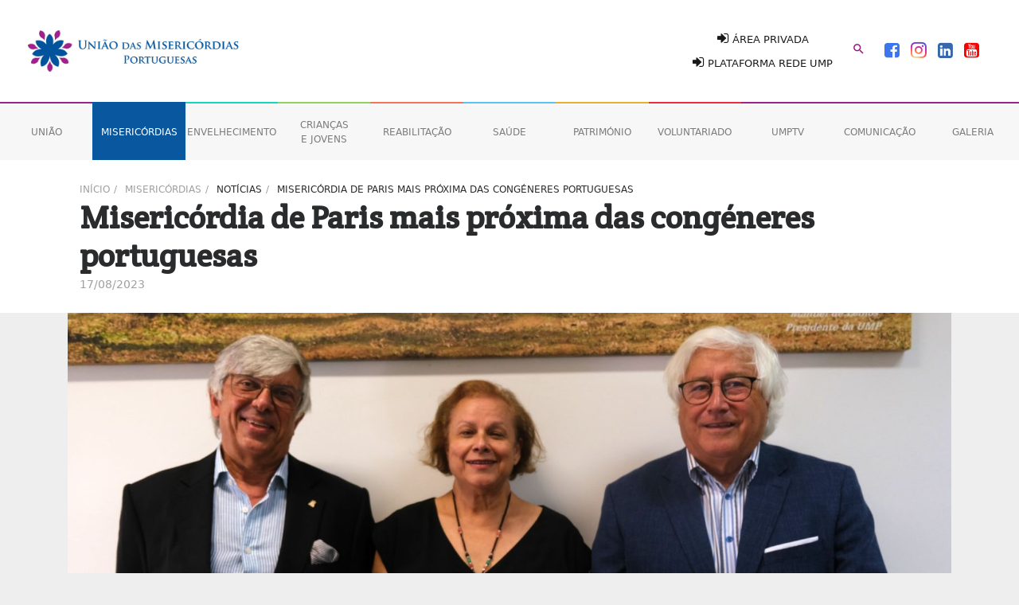

--- FILE ---
content_type: text/html
request_url: https://ump.pt/Home/misericordias/noticias/misericordia-de-paris-mais-proxima-das-congeneres-portuguesas/
body_size: 15365
content:
<!DOCTYPE html>
    <html>
    <head>
        <title>UMP - Miseric&#243;rdia de Paris mais pr&#243;xima das cong&#233;neres portuguesas </title>
        <meta charset="utf-8" />
        <meta name="viewport" content="width=device-width, initial-scale=1.0">
        <meta name="Description" content="A Miseric&#243;rdia de Paris foi ontem recebida na sede da UMP, em Lisboa, no &#226;mbito de um p&#233;riplo por algumas cong&#233;neres portuguesas. Ilda Nunes, provedora da Miseric&#243;rdia com sede na capital francesa, foi recebida pelo presidente e tesoureiro do Secretariado Nacional da UMP, Manuel de Lemos e Jos&#233; Raba&#231;a, respetivamente.">
        <meta property="og:title" content="Miseric&#243;rdia de Paris mais pr&#243;xima das cong&#233;neres portuguesas " />
        <meta property="og:description" content="A Miseric&#243;rdia de Paris foi ontem recebida na sede da UMP, em Lisboa, no &#226;mbito de um p&#233;riplo por algumas cong&#233;neres portuguesas. Ilda Nunes, provedora da Miseric&#243;rdia com sede na capital francesa, foi recebida pelo presidente e tesoureiro do Secretariado Nacional da UMP, Manuel de Lemos e Jos&#233; Raba&#231;a, respetivamente." />
        <meta property="og:url" content="https://www.ump.pt/Home/misericordias/noticias/misericordia-de-paris-mais-proxima-das-congeneres-portuguesas/" />
        <meta property="og:image" content="https://cdn.ump.pt/files/files/DSCF5391(1).jpg" />
        <link rel="shortcut icon" href="/favicon.ico" type="image/x-icon">
        <link rel="icon" href="/favicon.ico" type="image/x-icon">
        <link href="/Content/Pages/Config/style.min.css?v=202512111" rel="stylesheet"/>

        <link href="/scripts/Jquery/UI/jquery-ui.css" rel="stylesheet" />
        <link href="/Content/Pages/Config/theme-new-styles.css?v=01062022" rel="stylesheet" />
        <script src="/App_Fe/Frameworks/Miscellaneous/modernizr-2.6.2.js"></script>

        <link href="https://fonts.googleapis.com/css?family=Patua+One" rel="stylesheet">
        <link href="https://fonts.googleapis.com/icon?family=Material+Icons" rel="stylesheet">
        <style>
            ul.navbar-nav li {
                width: calc(100% / 11);
                transition: all 0.5s ease-in-out;
            }
            .ds-block {
                display:block !important;
            }
            .dynamic-cards-container.d-c-c-m-3 {
                -moz-column-count: 3;
                -ms-column-count: 3;
                -webkit-column-count: 3;
                column-count: 3;
            }

            .dynamic-cards-container.d-c-c-m-3 .card {
                display: inline-block;
            }

            .card .card-body .card-description {
                font-size: 14px;
                margin-top: 0.5rem;
            }
            .footer-pagination {
                margin: 2.5rem auto auto auto;
                display: block;
            }

            .footer-pagination ul.pagination {
                -moz-border-radius: 0;
                -webkit-border-radius: 0;
                border-radius: 0;
            }

            .footer-pagination ul.pagination li {
                margin: 2px;
            }

            .footer-pagination ul.pagination li a.page-link {
                -moz-border-radius: 0;
                -webkit-border-radius: 0;
                border-radius: 0;
                border-bottom-left-radius: 0 !important;
                border-top-left-radius: 0 !important;
                border-bottom-right-radius: 0 !important;
                border-top-right-radius: 0!important;
                padding: 0.5rem 0.7rem;
                color: #09589f;
            }
            .footer-pagination ul.pagination li.page-item.active .page-link {
                  background-color: #09589f !important;
                  border-color: #09589f !important;
                  color:white;
            }
            @media(max-width:576px){
            .dynamic-cards-container .dyn-card-item:not(.ie-mode),
            .dynamic-cards-container .dyn-card-item.ie-mode{
                margin-bottom: 0;
            }
                .action-bar i{
                    font-size:30px;
                }
            }
        </style>
        <script src="/scripts/Jquery/jquery-3.3.1.js"></script>
        <script src="/scripts/Jquery/UI/jquery-ui.js"></script>
        <script src="/scripts/toastr.js"></script>
        <link href="/Content/toastr.css" rel="stylesheet" />
    </head>
    <body>
            <script>
                 var navbarScope = [{"Id":"6","Name":"União","Color":"#9e228b","Order":1,"Url":"/Home/uniao/apresentacao/","SubItems":[{"Name":"Apresentação","Order":0,"Url":"/Home/uniao/apresentacao/","Parent":null,"TargetBlank":false},{"Name":"Missão e Visão","Order":1,"Url":"/Home/uniao/missao-e-visao/","Parent":null,"TargetBlank":false},{"Name":"Órgãos Sociais","Order":2,"Url":"/Home/uniao/orgaos-sociais/","Parent":null,"TargetBlank":false},{"Name":"O que fazemos","Order":3,"Url":"/Home/uniao/areas-de-atuacao/","Parent":null,"TargetBlank":false},{"Name":"Relatórios de Atividades e Contas","Order":4,"Url":"/Home/uniao/relatorios-e-contas/","Parent":null,"TargetBlank":false},{"Name":"Quem Somos 2025","Order":5,"Url":"https://cdn.ump.pt/files/files/Quem_Somos/QSNM2025.pdf","Parent":null,"TargetBlank":true},{"Name":"Representações em parceria","Order":6,"Url":"/Home/uniao/representacoes-em-parceria/","Parent":null,"TargetBlank":false},{"Name":"Notícias","Order":6,"Url":"/Home/uniao/noticias-ump/","Parent":null,"TargetBlank":false},{"Name":"Contactos","Order":9,"Url":"/Home/uniao/contactos/","Parent":null,"TargetBlank":false},{"Name":"Política de cookies","Order":9,"Url":"/Home/uniao/politica-de-cookies/","Parent":null,"TargetBlank":false},{"Name":"Política de Privacidade e Proteção de Dados","Order":10,"Url":"/Home/uniao/politica-de-privacidade-e-protecao-de-dados/","Parent":null,"TargetBlank":false},{"Name":"Canal de Denúncias","Order":10,"Url":"https://ump.formext.maistransparente.com/","Parent":null,"TargetBlank":true},{"Name":"Livro de reclamações","Order":11,"Url":"/Home/uniao/livro-de-reclamacoes/","Parent":null,"TargetBlank":false}],"TargetBlank":false,"ShowHover":true,"Category":0},{"Id":"2","Name":"Misericórdias","Color":"#09589f","Order":2,"Url":"/Home/misericordias/apresentacao/","SubItems":[{"Name":"Apresentação","Order":0,"Url":"/Home/misericordias/apresentacao/","Parent":null,"TargetBlank":false},{"Name":"Notícias","Order":1,"Url":"/Home/misericordias/noticias/","Parent":null,"TargetBlank":false},{"Name":"Misericórdias em Portugal","Order":2,"Url":"/Home/misericordias/misericordias-em-portugal/","Parent":null,"TargetBlank":false},{"Name":"Misericórdias no mundo","Order":3,"Url":"/Home/misericordias/misericordias-no-mundo/","Parent":null,"TargetBlank":false}],"TargetBlank":false,"ShowHover":true,"Category":0},{"Id":"7","Name":"Envelhecimento","Color":"#15d5bc","Order":3,"Url":"/Home/envelhecimento/saiba-mais/","SubItems":[{"Name":"O que fazemos","Order":0,"Url":"/Home/envelhecimento/saiba-mais/","Parent":null,"TargetBlank":false},{"Name":"Notícias","Order":1,"Url":"/Home/envelhecimento/noticias/","Parent":null,"TargetBlank":false},{"Name":"Galerias de fotos","Order":2,"Url":"/Home/galeria/index?cat=3","Parent":null,"TargetBlank":false},{"Name":"Vídeos UMPtv","Order":3,"Url":"https://tv.ump.pt/?cat=3","Parent":null,"TargetBlank":false}],"TargetBlank":false,"ShowHover":true,"Category":3},{"Id":"8","Name":"Crianças e Jovens","Color":"#95d25b","Order":4,"Url":"/Home/criancas-e-jovens/saiba-mais/","SubItems":[{"Name":"O que fazemos","Order":0,"Url":"/Home/criancas-e-jovens/saiba-mais/","Parent":null,"TargetBlank":false},{"Name":"Notícias","Order":1,"Url":"/Home/criancas-e-jovens/noticias/","Parent":null,"TargetBlank":false},{"Name":"Galerias de fotos","Order":2,"Url":"/Home/galeria/index?cat=7","Parent":null,"TargetBlank":false},{"Name":"Vídeos UMPtv","Order":3,"Url":"https://tv.ump.pt/?cat=7","Parent":null,"TargetBlank":false}],"TargetBlank":false,"ShowHover":true,"Category":7},{"Id":"9","Name":"Reabilitação","Color":"#f57359","Order":5,"Url":"/Home/reabilitacao/saiba-mais/","SubItems":[{"Name":"O que fazemos","Order":0,"Url":"/Home/reabilitacao/saiba-mais/","Parent":null,"TargetBlank":false},{"Name":"Notícias","Order":1,"Url":"/Home/reabilitacao/noticias/","Parent":null,"TargetBlank":false},{"Name":"Galerias de fotos","Order":2,"Url":"/Home/galeria/index?cat=8","Parent":null,"TargetBlank":false},{"Name":"Vídeos UMPtv","Order":3,"Url":"https://tv.ump.pt/?cat=8","Parent":null,"TargetBlank":false}],"TargetBlank":false,"ShowHover":true,"Category":8},{"Id":"10","Name":"Saúde","Color":"#59c3f5","Order":6,"Url":"/Home/saude/saiba-mais/","SubItems":[{"Name":"O que fazemos","Order":0,"Url":"/Home/saude/saiba-mais/","Parent":null,"TargetBlank":false},{"Name":"Notícias","Order":1,"Url":"/Home/saude/noticias/","Parent":null,"TargetBlank":false},{"Name":"Galerias de fotos","Order":2,"Url":"/Home/galeria/index?cat=9","Parent":null,"TargetBlank":false},{"Name":"Vídeos UMPtv","Order":3,"Url":"https://tv.ump.pt/?cat=9","Parent":null,"TargetBlank":false}],"TargetBlank":false,"ShowHover":true,"Category":9},{"Id":"11","Name":"Património","Color":"#e6b131","Order":7,"Url":"/Home/patrimonio/saiba-mais/","SubItems":[{"Name":"O que fazemos","Order":0,"Url":"/Home/patrimonio/saiba-mais/","Parent":null,"TargetBlank":false},{"Name":"Notícias","Order":1,"Url":"/Home/patrimonio/noticias/","Parent":null,"TargetBlank":false},{"Name":"Galerias de fotos","Order":2,"Url":"/Home/galeria/index?cat=10","Parent":null,"TargetBlank":false},{"Name":"Vídeos UMPtv","Order":3,"Url":"https://tv.ump.pt/?cat=10","Parent":null,"TargetBlank":false}],"TargetBlank":false,"ShowHover":true,"Category":10},{"Id":"12","Name":"Voluntariado","Color":"#ed2c42","Order":8,"Url":"/Home/voluntariado/saiba-mais/","SubItems":[{"Name":"O que fazemos","Order":0,"Url":"/Home/voluntariado/saiba-mais/","Parent":null,"TargetBlank":false},{"Name":"Notícias","Order":1,"Url":"/Home/voluntariado/noticias/","Parent":null,"TargetBlank":false},{"Name":"Galerias de fotos","Order":2,"Url":"/Home/galeria/index?cat=11","Parent":null,"TargetBlank":false},{"Name":"Vídeos UMPtv","Order":3,"Url":"https://tv.ump.pt/?cat=11","Parent":null,"TargetBlank":false}],"TargetBlank":false,"ShowHover":true,"Category":11},{"Id":"13","Name":"UMPtv","Color":"#9e228b","Order":9,"Url":"https://tv.ump.pt/","SubItems":[],"TargetBlank":true,"ShowHover":false,"Category":0},{"Id":"15","Name":"Comunicação","Color":"#9e228b","Order":10,"Url":"/Home/comunicacao/noticias/","SubItems":[{"Name":"Arquivo de Notícias","Order":0,"Url":"/Home/comunicacao/noticias/","Parent":null,"TargetBlank":false},{"Name":"Portugaliae Monumenta Misericordiarum","Order":0,"Url":"/Home/comunicacao/portugaliae-monumenta-misericordiarum/","Parent":null,"TargetBlank":false},{"Name":"Comunicados de imprensa","Order":1,"Url":"/Home/comunicacao/comunicados-de-imprensa/","Parent":null,"TargetBlank":false},{"Name":"Voz das Misericórdias","Order":2,"Url":"/Home/comunicacao/voz-das-misericordias/","Parent":null,"TargetBlank":false},{"Name":"Quem Somos nas Misericórdias","Order":2,"Url":"/Home/comunicacao/quem-somos-nas-misericordias/","Parent":null,"TargetBlank":false},{"Name":"Publicações UMP ","Order":3,"Url":"/Home/comunicacao/publicacoes-ump/","Parent":null,"TargetBlank":false},{"Name":"Subscrever Newsletter","Order":4,"Url":"/Home/Newsletter/Subscricao","Parent":null,"TargetBlank":false},{"Name":"Media Kit","Order":5,"Url":"/Home/comunicacao/media-kit/","Parent":null,"TargetBlank":false},{"Name":"Contactos para a imprensa","Order":6,"Url":"/Home/comunicacao/contactos-para-a-imprensa/","Parent":null,"TargetBlank":false}],"TargetBlank":false,"ShowHover":true,"Category":0},{"Id":"14","Name":"Galeria","Color":"#9e228b","Order":11,"Url":"/Home/galeria/index?cat=\u0026page=1","SubItems":[],"TargetBlank":false,"ShowHover":false,"Category":0}];
            </script>


        <style>
    .text-transform-initial {
        text-transform:initial;
    }

    @media only screen and (min-width: 992px) {
        nav .fa-facebook-square, nav .fa-linkedin-square, nav .fa-youtube-square {
            font-size: 22px !important;
            margin-right: 10px;
        }

        nav .fa-instagram {
            font-size: 23px !important;
            margin-right: 10px;
        }

        nav .fa-instagram {
            background: #d6249f;
            background: radial-gradient(circle at 30% 107%, #fdf497 0%, #fdf497 5%, #fd5949 45%,#d6249f 60%,#285AEB 90%);
            -webkit-background-clip: text;
            -webkit-text-fill-color: transparent;
        }

        nav .fa-linkedin-square {
            color: #3967ac;
        }

        nav .fa-youtube-square {
            color: red;
        }

        nav .fa-facebook-square {
            color: #3b76ec;
        }
    }

    @media only screen and (max-width: 992px) {
        nav .fa-facebook-square, nav .fa-linkedin-square, nav .fa-youtube-square, nav .fa-instagram {
            color: #292b2c !important;
        }
    }
</style>
<nav id="tablet-up" class="navbar navbar-toggleable-md navbar-light bg-faded">
    <button class="navbar-toggler navbar-toggler-right" type="button" data-toggle="collapse" data-target="#navbarSupportedContent" aria-controls="navbarSupportedContent" aria-expanded="false" aria-label="Toggle navigation">
        <span class="navbar-toggler-icon"></span>
    </button>
    <div class="container-fluid b-c-white r-a-l main-header">
        <div class="navbar-brand">
            <div class="row">
                <div class="col-12 col-md-6">
                    <a href="/">
                        <div class="logo-header"></div>
                    </a>
                </div>
                <div class="col-12 col-md-6">
                    <ul class="list-inline text-right header-social-bar">
                            <li class="list-inline-item text-uppercase text-center">
                                <a class="d-block" style="margin-bottom: 0.6rem;" href="/AreaPrivada"><i class="fa fa-sign-in" aria-hidden="true"></i>&nbsp;Área Privada</a>
                                <a href="https://crm.ump.pt" target="_blank"><i class="fa fa-sign-in" aria-hidden="true"></i>&nbsp;Plataforma Rede UMP</a>
                            </li>
                        <li class="list-inline-item text-uppercase">
                            <a href="/Pesquisa/Index"><i class="material-icons">&#xE8B6;</i></a>
                        </li>
                        <li class="list-inline-item text-uppercase">
                            <a href="https://www.facebook.com/UniaodasMisericordiasPortuguesas" target="_blank"><i class="fa fa-facebook-square" aria-hidden="true"></i></a>
                            <a href="https://www.instagram.com/ump_uniaodasmisericordias/" target="_blank"><i class="fa fa-instagram" aria-hidden="true"></i></a>
                            <a href="https://linkedin.com/company/uni%C3%A3omiseric%C3%B3rdiasportuguesas" target="_blank"><i class="fa fa-linkedin-square" aria-hidden="true"></i></a>
                            <a href="https://www.youtube.com/@umportuguesas" target="_blank"><i class="fa fa-youtube-square" aria-hidden="true"></i></a>
                        </li>
                    </ul>
                </div>
            </div>
        </div>
    </div>
    <div class="collapse navbar-collapse" id="navbarSupportedContent">
        <ul class="navbar-nav mr-auto" id="desktop-full-navbar">
                <li class="pos-relative nav-item text-uppercase text-center "
                    style="border-top:2px solid #9e228b;"
                    data-color="#9e228b" data-show-hover="True"
                    onmouseover="setSubItems('6','2','#9e228b')" id="6">
                    <a class="nav-link text-center" href="/Home/uniao/apresentacao/"
                       style=""><span>Uni&#227;o</span></a>
                    <div class="list-unstyled subpages-subitems-container ds-none text-transform-initial">                        
                    </div>
                </li>
                <li class="pos-relative nav-item text-uppercase text-center color-no-remove"
                    style="border-top:2px solid #09589f;background-color:#09589f"
                    data-color="#09589f" data-show-hover="True"
                    onmouseover="setSubItems('2','2','#09589f')" id="2">
                    <a class="nav-link text-center" href="/Home/misericordias/apresentacao/"
                       style="color:white"><span>Miseric&#243;rdias</span></a>
                    <div class="list-unstyled subpages-subitems-container ds-none text-transform-initial">                        
                    </div>
                </li>
                <li class="pos-relative nav-item text-uppercase text-center "
                    style="border-top:2px solid #15d5bc;"
                    data-color="#15d5bc" data-show-hover="True"
                    onmouseover="setSubItems('7','2','#15d5bc')" id="7">
                    <a class="nav-link text-center" href="/Home/envelhecimento/saiba-mais/"
                       style=""><span>Envelhecimento</span></a>
                    <div class="list-unstyled subpages-subitems-container ds-none text-transform-initial">                        
                    </div>
                </li>
                <li class="pos-relative nav-item text-uppercase text-center "
                    style="border-top:2px solid #95d25b;"
                    data-color="#95d25b" data-show-hover="True"
                    onmouseover="setSubItems('8','2','#95d25b')" id="8">
                    <a class="nav-link text-center" href="/Home/criancas-e-jovens/saiba-mais/"
                       style=""><span>Crian&#231;as e Jovens</span></a>
                    <div class="list-unstyled subpages-subitems-container ds-none text-transform-initial">                        
                    </div>
                </li>
                <li class="pos-relative nav-item text-uppercase text-center "
                    style="border-top:2px solid #f57359;"
                    data-color="#f57359" data-show-hover="True"
                    onmouseover="setSubItems('9','2','#f57359')" id="9">
                    <a class="nav-link text-center" href="/Home/reabilitacao/saiba-mais/"
                       style=""><span>Reabilita&#231;&#227;o</span></a>
                    <div class="list-unstyled subpages-subitems-container ds-none text-transform-initial">                        
                    </div>
                </li>
                <li class="pos-relative nav-item text-uppercase text-center "
                    style="border-top:2px solid #59c3f5;"
                    data-color="#59c3f5" data-show-hover="True"
                    onmouseover="setSubItems('10','2','#59c3f5')" id="10">
                    <a class="nav-link text-center" href="/Home/saude/saiba-mais/"
                       style=""><span>Sa&#250;de</span></a>
                    <div class="list-unstyled subpages-subitems-container ds-none text-transform-initial">                        
                    </div>
                </li>
                <li class="pos-relative nav-item text-uppercase text-center "
                    style="border-top:2px solid #e6b131;"
                    data-color="#e6b131" data-show-hover="True"
                    onmouseover="setSubItems('11','2','#e6b131')" id="11">
                    <a class="nav-link text-center" href="/Home/patrimonio/saiba-mais/"
                       style=""><span>Patrim&#243;nio</span></a>
                    <div class="list-unstyled subpages-subitems-container ds-none text-transform-initial">                        
                    </div>
                </li>
                <li class="pos-relative nav-item text-uppercase text-center "
                    style="border-top:2px solid #ed2c42;"
                    data-color="#ed2c42" data-show-hover="True"
                    onmouseover="setSubItems('12','2','#ed2c42')" id="12">
                    <a class="nav-link text-center" href="/Home/voluntariado/saiba-mais/"
                       style=""><span>Voluntariado</span></a>
                    <div class="list-unstyled subpages-subitems-container ds-none text-transform-initial">                        
                    </div>
                </li>
                <li class="pos-relative nav-item text-uppercase text-center "
                    style="border-top:2px solid #9e228b;"
                    data-color="#9e228b" data-show-hover="False"
                    onmouseover="setSubItems('13','2','#9e228b')" id="13">
                    <a class="nav-link text-center" href="https://tv.ump.pt/"
                       style=""><span>UMPtv</span></a>
                    <div class="list-unstyled subpages-subitems-container ds-none text-transform-initial">                        
                    </div>
                </li>
                <li class="pos-relative nav-item text-uppercase text-center "
                    style="border-top:2px solid #9e228b;"
                    data-color="#9e228b" data-show-hover="True"
                    onmouseover="setSubItems('15','2','#9e228b')" id="15">
                    <a class="nav-link text-center" href="/Home/comunicacao/noticias/"
                       style=""><span>Comunica&#231;&#227;o</span></a>
                    <div class="list-unstyled subpages-subitems-container ds-none text-transform-initial">                        
                    </div>
                </li>
                <li class="pos-relative nav-item text-uppercase text-center "
                    style="border-top:2px solid #9e228b;"
                    data-color="#9e228b" data-show-hover="False"
                    onmouseover="setSubItems('14','2','#9e228b')" id="14">
                    <a class="nav-link text-center" href="/Home/galeria/index?cat=&amp;page=1"
                       style=""><span>Galeria</span></a>
                    <div class="list-unstyled subpages-subitems-container ds-none text-transform-initial">                        
                    </div>
                </li>
        </ul>
    </div>
</nav>

<nav id="tablet-down" class="navbar navbar-toggleable-md navbar-light bg-faded">
    <div class="container-fluid">
        <div class="row header-nav-mob">
            <div class="col-3 text-center" style="padding-left: 5px; padding-right: 5px;">
                <a href="https://www.facebook.com/UniaodasMisericordiasPortuguesas" target="_blank">
                    <i class="fa fa-facebook-square" aria-hidden="true"></i>
                </a>
                <a href="https://www.instagram.com/ump_uniaodasmisericordias/" target="_blank"><i class="fa fa-instagram" aria-hidden="true"></i></a>
                <a href="https://linkedin.com/company/uni%C3%A3omiseric%C3%B3rdiasportuguesas" target="_blank"><i class="fa fa-linkedin-square" aria-hidden="true"></i></a>
                <a href="https://www.youtube.com/@umportuguesas" target="_blank"><i class="fa fa-youtube-square" aria-hidden="true"></i></a>
            </div>
            <div class="col-2 text-center">
                <a href="/Pesquisa/Index">
                    <i class="fa fa-search" aria-hidden="true"></i>
                </a>
            </div>
            <div class="col-5 text-center">
                <a href="/AreaPrivada/Index">
                    <i class="fa fa-sign-in" aria-hidden="true"></i>
                    <p class="text-uppercase">Área Privada</p>
                </a>
            </div>
            <div class="col-2 text-center">
                <button class="btn btn-default" data-toggle="collapse" data-target="#navbarNavDropdown">
                    <i class="material-icons" style="color:white;">&#xE5D2;</i>
                </button>
            </div>
        </div>
        <div class="collapse navbar-collapse" id="navbarNavDropdown">
            <ul class="navbar-nav">
                <li class="nav-item">
                    <a class="nav-link text-uppercase" href="/">Home</a>
                </li>
                <li class="nav-item nav-item-with-subitems">
                    <p>
                        <button class="btn text-uppercase" type="button" data-toggle="collapse" data-target="#d-s6" aria-expanded="false" aria-controls="6">
                            <span class="nav-link v-a-middle">Uni&#227;o</span>&nbsp;<span><i class="material-icons v-a-middle">&#xE5C5;</i></span>
                        </button>
                    </p>
                    <div class="collapse b-g-darker nav-subitems-mob-container" id="d-s6">
                        <ul class="list-unstyled">
                                    <li class="nav-item">
                                        <a class="nav-link text-uppercase" href="/Home/uniao/apresentacao/" target="_self">Apresenta&#231;&#227;o</a>
                                    </li>
                                    <li class="nav-item">
                                        <a class="nav-link text-uppercase" href="/Home/uniao/missao-e-visao/" target="_self">Miss&#227;o e Vis&#227;o</a>
                                    </li>
                                    <li class="nav-item">
                                        <a class="nav-link text-uppercase" href="/Home/uniao/orgaos-sociais/" target="_self">&#211;rg&#227;os Sociais</a>
                                    </li>
                                    <li class="nav-item">
                                        <a class="nav-link text-uppercase" href="/Home/uniao/areas-de-atuacao/" target="_self">O que fazemos</a>
                                    </li>
                                    <li class="nav-item">
                                        <a class="nav-link text-uppercase" href="/Home/uniao/relatorios-e-contas/" target="_self">Relat&#243;rios de Atividades e Contas</a>
                                    </li>
                                    <li class="nav-item">
                                        <a class="nav-link text-uppercase" href="https://cdn.ump.pt/files/files/Quem_Somos/QSNM2025.pdf" target="_self">Quem Somos 2025</a>
                                    </li>
                                    <li class="nav-item">
                                        <a class="nav-link text-uppercase" href="/Home/uniao/representacoes-em-parceria/" target="_self">Representa&#231;&#245;es em parceria</a>
                                    </li>
                                    <li class="nav-item">
                                        <a class="nav-link text-uppercase" href="/Home/uniao/noticias-ump/" target="_self">Not&#237;cias</a>
                                    </li>
                                    <li class="nav-item">
                                        <a class="nav-link text-uppercase" href="/Home/uniao/contactos/" target="_self">Contactos</a>
                                    </li>
                                    <li class="nav-item">
                                        <a class="nav-link text-uppercase" href="/Home/uniao/politica-de-cookies/" target="_self">Pol&#237;tica de cookies</a>
                                    </li>
                                    <li class="nav-item">
                                        <a class="nav-link text-uppercase" href="/Home/uniao/politica-de-privacidade-e-protecao-de-dados/" target="_self">Pol&#237;tica de Privacidade e Prote&#231;&#227;o de Dados</a>
                                    </li>
                                    <li class="nav-item">
                                        <a class="nav-link text-uppercase" href="https://ump.formext.maistransparente.com/" target="_self">Canal de Den&#250;ncias</a>
                                    </li>
                                    <li class="nav-item">
                                        <a class="nav-link text-uppercase" href="/Home/uniao/livro-de-reclamacoes/" target="_self">Livro de reclama&#231;&#245;es</a>
                                    </li>
                        </ul>
                    </div>
                </li>
                <li class="nav-item nav-item-with-subitems">
                    <p>
                        <button class="btn text-uppercase" type="button" data-toggle="collapse" data-target="#d-s2" aria-expanded="false" aria-controls="2">
                            <span class="nav-link v-a-middle">Miseric&#243;rdias</span>&nbsp;<span><i class="material-icons v-a-middle">&#xE5C5;</i></span>
                        </button>
                    </p>
                    <div class="collapse b-g-darker nav-subitems-mob-container" id="d-s2">
                        <ul class="list-unstyled">
                                    <li class="nav-item">
                                        <a class="nav-link text-uppercase" href="/Home/misericordias/apresentacao/" target="_self">Apresenta&#231;&#227;o</a>
                                    </li>
                                    <li class="nav-item">
                                        <a class="nav-link text-uppercase" href="/Home/misericordias/noticias/" target="_self">Not&#237;cias</a>
                                    </li>
                                    <li class="nav-item">
                                        <a class="nav-link text-uppercase" href="/Home/misericordias/misericordias-em-portugal/" target="_self">Miseric&#243;rdias em Portugal</a>
                                    </li>
                                    <li class="nav-item">
                                        <a class="nav-link text-uppercase" href="/Home/misericordias/misericordias-no-mundo/" target="_self">Miseric&#243;rdias no mundo</a>
                                    </li>
                        </ul>
                    </div>
                </li>
                <li class="nav-item nav-item-with-subitems">
                    <p>
                        <button class="btn text-uppercase" type="button" data-toggle="collapse" data-target="#d-s7" aria-expanded="false" aria-controls="7">
                            <span class="nav-link v-a-middle">Envelhecimento</span>&nbsp;<span><i class="material-icons v-a-middle">&#xE5C5;</i></span>
                        </button>
                    </p>
                    <div class="collapse b-g-darker nav-subitems-mob-container" id="d-s7">
                        <ul class="list-unstyled">
                                    <li class="nav-item">
                                        <a class="nav-link text-uppercase" href="/Home/envelhecimento/saiba-mais/" target="_self">O que fazemos</a>
                                    </li>
                                    <li class="nav-item">
                                        <a class="nav-link text-uppercase" href="/Home/envelhecimento/noticias/" target="_self">Not&#237;cias</a>
                                    </li>
                                    <li class="nav-item">
                                        <a class="nav-link text-uppercase" href="/Home/galeria/index?cat=3" target="_self">Galerias de fotos</a>
                                    </li>
                                    <li class="nav-item">
                                        <a class="nav-link text-uppercase" href="https://tv.ump.pt/?cat=3" target="_self">V&#237;deos UMPtv</a>
                                    </li>
                        </ul>
                    </div>
                </li>
                <li class="nav-item nav-item-with-subitems">
                    <p>
                        <button class="btn text-uppercase" type="button" data-toggle="collapse" data-target="#d-s8" aria-expanded="false" aria-controls="8">
                            <span class="nav-link v-a-middle">Crian&#231;as e Jovens</span>&nbsp;<span><i class="material-icons v-a-middle">&#xE5C5;</i></span>
                        </button>
                    </p>
                    <div class="collapse b-g-darker nav-subitems-mob-container" id="d-s8">
                        <ul class="list-unstyled">
                                    <li class="nav-item">
                                        <a class="nav-link text-uppercase" href="/Home/criancas-e-jovens/saiba-mais/" target="_self">O que fazemos</a>
                                    </li>
                                    <li class="nav-item">
                                        <a class="nav-link text-uppercase" href="/Home/criancas-e-jovens/noticias/" target="_self">Not&#237;cias</a>
                                    </li>
                                    <li class="nav-item">
                                        <a class="nav-link text-uppercase" href="/Home/galeria/index?cat=7" target="_self">Galerias de fotos</a>
                                    </li>
                                    <li class="nav-item">
                                        <a class="nav-link text-uppercase" href="https://tv.ump.pt/?cat=7" target="_self">V&#237;deos UMPtv</a>
                                    </li>
                        </ul>
                    </div>
                </li>
                <li class="nav-item nav-item-with-subitems">
                    <p>
                        <button class="btn text-uppercase" type="button" data-toggle="collapse" data-target="#d-s9" aria-expanded="false" aria-controls="9">
                            <span class="nav-link v-a-middle">Reabilita&#231;&#227;o</span>&nbsp;<span><i class="material-icons v-a-middle">&#xE5C5;</i></span>
                        </button>
                    </p>
                    <div class="collapse b-g-darker nav-subitems-mob-container" id="d-s9">
                        <ul class="list-unstyled">
                                    <li class="nav-item">
                                        <a class="nav-link text-uppercase" href="/Home/reabilitacao/saiba-mais/" target="_self">O que fazemos</a>
                                    </li>
                                    <li class="nav-item">
                                        <a class="nav-link text-uppercase" href="/Home/reabilitacao/noticias/" target="_self">Not&#237;cias</a>
                                    </li>
                                    <li class="nav-item">
                                        <a class="nav-link text-uppercase" href="/Home/galeria/index?cat=8" target="_self">Galerias de fotos</a>
                                    </li>
                                    <li class="nav-item">
                                        <a class="nav-link text-uppercase" href="https://tv.ump.pt/?cat=8" target="_self">V&#237;deos UMPtv</a>
                                    </li>
                        </ul>
                    </div>
                </li>
                <li class="nav-item nav-item-with-subitems">
                    <p>
                        <button class="btn text-uppercase" type="button" data-toggle="collapse" data-target="#d-s10" aria-expanded="false" aria-controls="10">
                            <span class="nav-link v-a-middle">Sa&#250;de</span>&nbsp;<span><i class="material-icons v-a-middle">&#xE5C5;</i></span>
                        </button>
                    </p>
                    <div class="collapse b-g-darker nav-subitems-mob-container" id="d-s10">
                        <ul class="list-unstyled">
                                    <li class="nav-item">
                                        <a class="nav-link text-uppercase" href="/Home/saude/saiba-mais/" target="_self">O que fazemos</a>
                                    </li>
                                    <li class="nav-item">
                                        <a class="nav-link text-uppercase" href="/Home/saude/noticias/" target="_self">Not&#237;cias</a>
                                    </li>
                                    <li class="nav-item">
                                        <a class="nav-link text-uppercase" href="/Home/galeria/index?cat=9" target="_self">Galerias de fotos</a>
                                    </li>
                                    <li class="nav-item">
                                        <a class="nav-link text-uppercase" href="https://tv.ump.pt/?cat=9" target="_self">V&#237;deos UMPtv</a>
                                    </li>
                        </ul>
                    </div>
                </li>
                <li class="nav-item nav-item-with-subitems">
                    <p>
                        <button class="btn text-uppercase" type="button" data-toggle="collapse" data-target="#d-s11" aria-expanded="false" aria-controls="11">
                            <span class="nav-link v-a-middle">Patrim&#243;nio</span>&nbsp;<span><i class="material-icons v-a-middle">&#xE5C5;</i></span>
                        </button>
                    </p>
                    <div class="collapse b-g-darker nav-subitems-mob-container" id="d-s11">
                        <ul class="list-unstyled">
                                    <li class="nav-item">
                                        <a class="nav-link text-uppercase" href="/Home/patrimonio/saiba-mais/" target="_self">O que fazemos</a>
                                    </li>
                                    <li class="nav-item">
                                        <a class="nav-link text-uppercase" href="/Home/patrimonio/noticias/" target="_self">Not&#237;cias</a>
                                    </li>
                                    <li class="nav-item">
                                        <a class="nav-link text-uppercase" href="/Home/galeria/index?cat=10" target="_self">Galerias de fotos</a>
                                    </li>
                                    <li class="nav-item">
                                        <a class="nav-link text-uppercase" href="https://tv.ump.pt/?cat=10" target="_self">V&#237;deos UMPtv</a>
                                    </li>
                        </ul>
                    </div>
                </li>
                <li class="nav-item nav-item-with-subitems">
                    <p>
                        <button class="btn text-uppercase" type="button" data-toggle="collapse" data-target="#d-s12" aria-expanded="false" aria-controls="12">
                            <span class="nav-link v-a-middle">Voluntariado</span>&nbsp;<span><i class="material-icons v-a-middle">&#xE5C5;</i></span>
                        </button>
                    </p>
                    <div class="collapse b-g-darker nav-subitems-mob-container" id="d-s12">
                        <ul class="list-unstyled">
                                    <li class="nav-item">
                                        <a class="nav-link text-uppercase" href="/Home/voluntariado/saiba-mais/" target="_self">O que fazemos</a>
                                    </li>
                                    <li class="nav-item">
                                        <a class="nav-link text-uppercase" href="/Home/voluntariado/noticias/" target="_self">Not&#237;cias</a>
                                    </li>
                                    <li class="nav-item">
                                        <a class="nav-link text-uppercase" href="/Home/galeria/index?cat=11" target="_self">Galerias de fotos</a>
                                    </li>
                                    <li class="nav-item">
                                        <a class="nav-link text-uppercase" href="https://tv.ump.pt/?cat=11" target="_self">V&#237;deos UMPtv</a>
                                    </li>
                        </ul>
                    </div>
                </li>
                <li class="nav-item">
                    <a class="nav-link text-uppercase" href="https://tv.ump.pt/" target="_blank">UMPtv</a>
                </li>
                <li class="nav-item nav-item-with-subitems">
                    <p>
                        <button class="btn text-uppercase" type="button" data-toggle="collapse" data-target="#d-s15" aria-expanded="false" aria-controls="15">
                            <span class="nav-link v-a-middle">Comunica&#231;&#227;o</span>&nbsp;<span><i class="material-icons v-a-middle">&#xE5C5;</i></span>
                        </button>
                    </p>
                    <div class="collapse b-g-darker nav-subitems-mob-container" id="d-s15">
                        <ul class="list-unstyled">
                                    <li class="nav-item">
                                        <a class="nav-link text-uppercase" href="/Home/comunicacao/noticias/" target="_self">Arquivo de Not&#237;cias</a>
                                    </li>
                                    <li class="nav-item">
                                        <a class="nav-link text-uppercase" href="/Home/comunicacao/portugaliae-monumenta-misericordiarum/" target="_self">Portugaliae Monumenta Misericordiarum</a>
                                    </li>
                                    <li class="nav-item">
                                        <a class="nav-link text-uppercase" href="/Home/comunicacao/comunicados-de-imprensa/" target="_self">Comunicados de imprensa</a>
                                    </li>
                                    <li class="nav-item">
                                        <a class="nav-link text-uppercase" href="/Home/comunicacao/voz-das-misericordias/" target="_self">Voz das Miseric&#243;rdias</a>
                                    </li>
                                    <li class="nav-item">
                                        <a class="nav-link text-uppercase" href="/Home/comunicacao/quem-somos-nas-misericordias/" target="_self">Quem Somos nas Miseric&#243;rdias</a>
                                    </li>
                                    <li class="nav-item">
                                        <a class="nav-link text-uppercase" href="/Home/comunicacao/publicacoes-ump/" target="_self">Publica&#231;&#245;es UMP </a>
                                    </li>
                                    <li class="nav-item">
                                        <a class="nav-link text-uppercase" href="/Home/Newsletter/Subscricao" target="_self">Subscrever Newsletter</a>
                                    </li>
                                    <li class="nav-item">
                                        <a class="nav-link text-uppercase" href="/Home/comunicacao/media-kit/" target="_self">Media Kit</a>
                                    </li>
                                    <li class="nav-item">
                                        <a class="nav-link text-uppercase" href="/Home/comunicacao/contactos-para-a-imprensa/" target="_self">Contactos para a imprensa</a>
                                    </li>
                        </ul>
                    </div>
                </li>
                <li class="nav-item">
                    <a class="nav-link text-uppercase" href="/Home/galeria/index?cat=&amp;page=1" target="_self">Galeria</a>
                </li>
            </ul>
        </div>
    </div>
</nav>

<div class="tablet-down header-home-logo">
    <img class="img-fluid" src="/Content/Image/logo.jpg" alt="UMP Logo" />
</div>

        <style>
    .m-t-2 {
        margin-top: 2rem;
    }

    .m-b-2 {
        margin-bottom: 2rem !important;
    }

    .server-s-modal {
        background-color: rgba(0,0,0,0.7);
    }

        .server-s-modal .modal-dialog {
            max-width: 60vw;
        }

        .server-s-modal .modal-content {
            -moz-border-radius: 0;
            -webkit-border-radius: 0;
            border-radius: 0;
        }

            .server-s-modal .modal-content .modal-body {
                padding: 0;
            }

    .date-description {
        word-break: break-word;
    }

        .date-description p {
            -ms-word-wrap: break-word;
            word-wrap: break-word;
        }

        @media only screen and (max-width: 768px) {
            .template-31 img{
                height: auto !important;
                width: 100% !important;
            }
        }

        .template-31 img {
            margin-top: 10px;
            margin-right: 10px;
        }

</style>

                    <style>
                        .mod {
                            margin-bottom: 2rem;
                        }

                        @media (max-width:576px) {
                            .mod {
                                margin-bottom: 1.5rem;
                            }
                        }
                    </style>
                        <section class="container-fluid bg-white breadcrumb-section">
                            <article class="container">
                                <div class="col-12">
                                    <ul class="list-inline">
                                                <li class="list-inline-item">
                                                    <a href="/" class="text-uppercase">In&#237;cio</a>
                                                        <span>/</span>
                                                </li>
                                                <li class="list-inline-item">
                                                    <a href="/Home/misericordias/apresentacao/" class="text-uppercase">Miseric&#243;rdias</a>
                                                        <span>/</span>
                                                </li>
                                                <li class="list-inline-item">
                                                    <a class="text-uppercase">Not&#237;cias</a>
                                                        <span>/</span>
                                                </li>
                                                <li class="list-inline-item">
                                                    <a class="text-uppercase">Miseric&#243;rdia de Paris mais pr&#243;xima das cong&#233;neres portuguesas </a>
                                                </li>

                                    </ul>
                                    <h1 class="header-title">Miseric&#243;rdia de Paris mais pr&#243;xima das cong&#233;neres portuguesas </h1>

                                        <font style="color: #a19f9f; text-decoration: none; font-size: 14px;">17/08/2023</font>

                                </div>
                            </article>
                        </section>
                    <style>
                        .breadcrumb-section {
                            padding-top: 1.5rem;
                            padding-bottom: 1.5rem;
                            margin-bottom: 2rem;
                        }

                            .breadcrumb-section ul {
                                margin-bottom: 0;
                            }

                                .breadcrumb-section ul li span,
                                .breadcrumb-section ul li a {
                                    color: #a19f9f;
                                    text-decoration: none;
                                    font-size: 12px;
                                }

                            .breadcrumb-section h1 {
                                font-size: 2.5rem;
                                font-weight: bold;
                                margin-bottom: 0;
                            }

                        @media (max-width:576px) {
                            .breadcrumb-section {
                                margin-top: 0.5rem;
                                padding-top: 0.5rem;
                                padding-bottom: 0.5rem;
                                margin-bottom: 1.5rem;
                            }

                                .breadcrumb-section h1 {
                                    font-size: 1.5rem;
                                }
                        }
                    </style>
                    <style>
    .text-column-mod h2 {
        color: #09589f;
        font-style: italic;
        font-weight: 100;
        font-size: 1.8rem;
        margin-bottom: 2rem;
        line-height: 1.3;
    }

    .text-column-mod .text-column-content a {
        color: #09589f;
        font-style: italic;
    }

    @media (max-width:576px) {
        .text-column-mod h2 {
            font-size: 1.2rem;
            text-align: left !important;
            margin-bottom: 1rem;
        }
    }
                    </style>
                    <style>
    .link-mod a.button {
        border: 2px solid #09589f;
        font-size: 12px;
        -moz-border-radius: 0;
        -webkit-border-radius: 0;
        border-radius: 0;
        -moz-box-shadow: none;
        -webkit-box-shadow: none;
        box-shadow: none;
        outline: none;
    }

        .link-mod a.button:hover {
            background-color: #09589f;
            color: white;
        }

    @media (max-width:576px) {
        .link-mod a.button {
            margin-bottom: 0.5rem;
        }
    }
                    </style>

    <style>
    .new-detail {
        margin-top:-2rem;
    }
    .new-detail .new-detail-content {
        padding:2rem 1.5rem;
    }
        .new-detail .new-detail-content h2{
            font-weight:500;
            font-size:1.9rem;
            margin-bottom:2rem;
        }
        .new-detail .new-detail-content a{
            color:#09589f;
            font-style: italic;
        }
    .new-detail .new-detail-content .social-bar button {
        background-color:transparent;
        -moz-border-radius: 0;
         -webkit-border-radius: 0;
        border-radius: 0;
        outline:none;
        -moz-box-shadow: none;
        -webkit-box-shadow: none;
        box-shadow: none;
        padding:1px;
    }
    .new-detail .new-detail-content .social-bar button i{
        font-size:2.5rem;
        color:#09589f;
    }
    .new-detail .new-detail-content .detail-back a {
        border:2px solid #09589f;
        -moz-border-radius: 0;
         -webkit-border-radius: 0;
        border-radius: 0;
        font-style:normal;
        font-size:12px;
         outline:none;
        -moz-box-shadow: none;
        -webkit-box-shadow: none;
        box-shadow: none;
    }
    .new-detail .new-detail-content .detail-back a:hover {
        background-color:#09589f;
        color:white;
    }
    @media(max-width:576px){
        .new-detail {
            margin-top:0;
        }
        .new-detail .new-detail-img{
            height:40vh !important;
        }
        .new-detail .new-detail-content {
            padding-top:1rem;
            padding-bottom:1rem;
        }
        .new-detail .new-detail-content h2 {
            font-size: 1.2rem;
            margin-bottom:1rem;
        }
        .new-detail .new-detail-content .social-bar button i{
            font-size:2rem;
        }
    }
    </style>
    <section class="container new-detail mod">
        <section class="row">
            <div class="col-12">
                <article class="bg-white">
                            <div class="new-detail-img" style="background:url('https://cdn.ump.pt//files/files/DSCF5391(1).jpg')center center no-repeat;background-size:cover; height:35rem;"
                                 alt="Miseric&#243;rdia de Paris mais pr&#243;xima das cong&#233;neres portuguesas "></div>
                        <div class="new-detail-content">
                            <h2 class="header-title" style="color:#09589f">A Miseric&#243;rdia de Paris foi ontem recebida na sede da UMP, em Lisboa, no &#226;mbito de um p&#233;riplo por algumas cong&#233;neres portuguesas. Ilda Nunes, provedora da Miseric&#243;rdia com sede na capital francesa, foi recebida pelo presidente e tesoureiro do Secretariado Nacional da UMP, Manuel de Lemos e Jos&#233; Raba&#231;a, respetivamente.</h2>
                            <div asd><p>&ldquo;Pretendemos aproximar-nos das Miseric&oacute;rdias portuguesas e definir parcerias em termos de cuidados de sa&uacute;de e de lares para facilitar o acesso dos emigrantes aos lares do seu pa&iacute;s de origem, ap&oacute;s a reforma, e sentimos abertura do outro lado&rdquo;, comentou Ilda Nunes, momentos antes da reuni&atilde;o na sede da UMP.</p>

<p>Durante os meses de julho e agosto, a provedora da <a href="https://misericordiadeparis.org/index.php/pt/accueil-portugues-2/" target="_blank">Miseric&oacute;rdia de Paris</a> visitou algumas cong&eacute;neres, na regi&atilde;o norte do pa&iacute;s (Macedo de Cavaleiros, Marco de Canaveses, Valpa&ccedil;os e Porto) para conhecer melhor a realidade local, estreitar la&ccedil;os e estabelecer parcerias.</p>

<p>A conversa permitiu ainda abordar as principais &aacute;reas de interven&ccedil;&atilde;o e projetos da Santa Casa, fundada em 1994 para apoiar emigrantes portugueses a residir em Paris. Para financiar esta atividade, s&atilde;o dinamizados eventos solid&aacute;rios e angaria&ccedil;&otilde;es de bens variados, onde se inclui a nona edi&ccedil;&atilde;o da <a href="https://scmp.assoconnect.com/collect/description/320692-s-courrir-pour-la-misericorde-9eme-edition?fbclid=IwAR1W1hcQsm5s3Da1W_KzXInX5sgSpQqk1EIUuTitXsWQt7v-g7Cwd1c3H1E" target="_blank">corrida solid&aacute;ria</a>, no pr&oacute;ximo dia 1 de outubro.&nbsp;</p>
</div>
                                <div class="social-bar text-right">
                                    <button class="btn c-pointer"
                                            data-container="body" rel="popover" data-placement="top" data-html="true"
                                            data-content="<a target=\'_blank\' href='http://www.facebook.com/sharer.php?u=https://www.ump.pt/Home/misericordias/noticias/misericordia-de-paris-mais-proxima-das-congeneres-portuguesas/'><i style='font-size:1.9rem;color:rgb(57, 87, 154);' class='fa fa-facebook-square'></i></a>&amp;nbsp;&amp;nbsp;&lt;a target=&#39;_blank&#39; href=&#39;https://www.instagram.com/p/CwCq6VFouZy/)&#39;&gt;&lt;img src=&#39;/Content/Image/instagram.png&#39; style=&#39;width: 26.09px;border-radius: 5px;margin-top: -14px;&#39; /&gt;&lt;/a&gt;&nbsp;&nbsp;<a target=\'_blank\' href='https://api.whatsapp.com/send?text=https://www.ump.pt/Home/misericordias/noticias/misericordia-de-paris-mais-proxima-das-congeneres-portuguesas/'><img src='/Content/Image/whatsapp.png' style='width: 26.09px;border-radius: 5px;margin-top: -14px;' /></a>&nbsp;&nbsp;<a target=\'_blank\' href='https://www.linkedin.com/shareArticle?mini=true&amp;url=https://www.ump.pt/Home/misericordias/noticias/misericordia-de-paris-mais-proxima-das-congeneres-portuguesas/'><i style='font-size:1.9rem;color:rgb(25, 128, 190);' class='fa fa-linkedin-square'></i></a>&nbsp;&nbsp;<a target=\'_blank\' href='mailto:?body=https://www.ump.pt/Home/misericordias/noticias/misericordia-de-paris-mais-proxima-das-congeneres-portuguesas/'><i style='font-size:1.9rem;color:rgb(159, 159, 159);' class='fa fa-envelope-square'></i></a>&nbsp;&nbsp;<a class='c-pointer' data-link='https://www.ump.pt/Home/misericordias/noticias/misericordia-de-paris-mais-proxima-das-congeneres-portuguesas/' onclick='copyToClipboard(this)'><i style='font-size: 1.6rem;color: rgb(154 4 136);' class='fa fa-link'></i></a>">
                                        <i class="material-icons">share</i>
                                    </button>
                                </div>


                            <div class="detail-back text-center">
                                <a href="javascript:history.go(-1)" class="btn c-pointer text-uppercase">Voltar</a>
                            </div>
                        </div>
                </article>
            </div>
        </section>
    </section>
    <script>
        $(document).ready(function () {
            var detailImages = $('.new-detail-content img');
            var detailLinks = $('.new-detail-content a');

            $.each(detailImages, function () {
                $(this).attr('src', ($(this).attr('src').indexOf("https://cdn.ump.pt") != -1 ? $(this).attr('src') : "https://cdn.ump.pt" + $(this).attr('src'))).addClass('img-fluid').removeAttr('style');
            });

            $.each(detailLinks, function () {
                console.log($(this).attr('href'))
                $(this).attr('href', ($(this).attr('href').indexOf("/files") == -1 ? $(this).attr('href') : 
                    "https://cdn.ump.pt" + $(this).attr('href').replace("https://backoffice.ump.pt", "").replace("https://cdn.ump.pt", "")));
            });
        });
    </script>


        <div class="tablet-up container-fluid footer-container">
    <footer class="footer container">
        <div class="row">
            <div class="col-12 col-md-4">
                <article class="row">
                    <article class="col-12 col-md-4" style="border-top:3px solid #9e228b">
                        <a href="/Home/uniao/apresentacao/"><p class="footer-category f-small-header text-uppercase">Uni&#227;o</p></a>
                        <ul class="list-unstyled">
                                    <li><a href="/Home/uniao/apresentacao/" target="_self">Apresenta&#231;&#227;o</a></li>
                                    <li><a href="/Home/uniao/missao-e-visao/" target="_self">Miss&#227;o e Vis&#227;o</a></li>
                                    <li><a href="/Home/uniao/orgaos-sociais/" target="_self">&#211;rg&#227;os Sociais</a></li>
                                    <li><a href="/Home/uniao/areas-de-atuacao/" target="_self">O que fazemos</a></li>
                                    <li><a href="/Home/uniao/relatorios-e-contas/" target="_self">Relat&#243;rios de Atividades e Contas</a></li>
                                    <li><a href="https://cdn.ump.pt/files/files/Quem_Somos/QSNM2025.pdf" target="_blank">Quem Somos 2025</a></li>
                                    <li><a href="/Home/uniao/representacoes-em-parceria/" target="_self">Representa&#231;&#245;es em parceria</a></li>
                                    <li><a href="/Home/uniao/noticias-ump/" target="_self">Not&#237;cias</a></li>
                                    <li><a href="/Home/uniao/contactos/" target="_self">Contactos</a></li>

                        </ul>
                    </article>
                    <article class="col-12 col-md-4" style="border-top:3px solid #09589f">
                        <a href="/Home/misericordias/apresentacao/"><p class="footer-category f-small-header text-uppercase">Miseric&#243;rdias</p></a>
                        <ul class="list-unstyled">
                                <li><a href="/Home/misericordias/apresentacao/" target="_self">Apresenta&#231;&#227;o</a></li>
                                <li><a href="/Home/misericordias/noticias/" target="_self">Not&#237;cias</a></li>
                                <li><a href="/Home/misericordias/misericordias-em-portugal/" target="_self">Miseric&#243;rdias em Portugal</a></li>
                                <li><a href="/Home/misericordias/misericordias-no-mundo/" target="_self">Miseric&#243;rdias no mundo</a></li>
                        </ul>
                    </article>
                    <article class="col-12 col-md-4" style="border-top:3px solid #15d5bc">
                        <a href="/Home/envelhecimento/saiba-mais/"><p class="footer-category f-small-header text-uppercase">Envelhecimento</p></a>
                        <ul class="list-unstyled">
                                <li><a href="/Home/envelhecimento/saiba-mais/" target="_self">O que fazemos</a></li>
                                <li><a href="/Home/envelhecimento/noticias/" target="_self">Not&#237;cias</a></li>
                                <li><a href="/Home/galeria/index?cat=3" target="_self">Galerias de fotos</a></li>
                                <li><a href="https://tv.ump.pt/?cat=3" target="_self">V&#237;deos UMPtv</a></li>
                        </ul>
                    </article>
                </article>
            </div>
            <div class="col-12 col-md-4">
                <article class="row">
                    <article class="col-12 col-md-4" style="border-top:3px solid #95d25b">
                        <a href="/Home/criancas-e-jovens/saiba-mais/"><p class="footer-category f-small-header text-uppercase">Crian&#231;as e Jovens</p></a>
                        <ul class="list-unstyled">
                                <li><a href="/Home/criancas-e-jovens/saiba-mais/" target="_self">O que fazemos</a></li>
                                <li><a href="/Home/criancas-e-jovens/noticias/" target="_self">Not&#237;cias</a></li>
                                <li><a href="/Home/galeria/index?cat=7" target="_self">Galerias de fotos</a></li>
                                <li><a href="https://tv.ump.pt/?cat=7" target="_self">V&#237;deos UMPtv</a></li>
                        </ul>
                    </article>
                    <article class="col-12 col-md-4" style="border-top:3px solid #f57359">
                        <a href="/Home/reabilitacao/saiba-mais/"><p class="footer-category f-small-header text-uppercase">Reabilita&#231;&#227;o</p></a>
                        <ul class="list-unstyled">
                                <li><a href="/Home/reabilitacao/saiba-mais/" target="_self">O que fazemos</a></li>
                                <li><a href="/Home/reabilitacao/noticias/" target="_self">Not&#237;cias</a></li>
                                <li><a href="/Home/galeria/index?cat=8" target="_self">Galerias de fotos</a></li>
                                <li><a href="https://tv.ump.pt/?cat=8" target="_self">V&#237;deos UMPtv</a></li>
                        </ul>
                    </article>
                    <article class="col-12 col-md-4" style="border-top:3px solid #59c3f5">
                        <a href="/Home/saude/saiba-mais/"><p class="footer-category f-small-header text-uppercase">Sa&#250;de</p></a>
                        <ul class="list-unstyled">
                                <li><a href="/Home/saude/saiba-mais/" target="_self">O que fazemos</a></li>
                                <li><a href="/Home/saude/noticias/" target="_self">Not&#237;cias</a></li>
                                <li><a href="/Home/galeria/index?cat=9" target="_self">Galerias de fotos</a></li>
                                <li><a href="https://tv.ump.pt/?cat=9" target="_self">V&#237;deos UMPtv</a></li>
                        </ul>
                    </article>
                </article>
            </div>
            <div class="col-12 col-md-4">
                <article class="row">
                    <article class="col-12 col-md-4" style="border-top:3px solid #e6b131">
                        <a href="/Home/patrimonio/saiba-mais/"><p class="footer-category f-small-header text-uppercase">Patrim&#243;nio</p></a>
                        <ul class="list-unstyled">
                                <li><a href="/Home/patrimonio/saiba-mais/" target="_self">O que fazemos</a></li>
                                <li><a href="/Home/patrimonio/noticias/" target="_self">Not&#237;cias</a></li>
                                <li><a href="/Home/galeria/index?cat=10" target="_self">Galerias de fotos</a></li>
                                <li><a href="https://tv.ump.pt/?cat=10" target="_self">V&#237;deos UMPtv</a></li>
                        </ul>
                    </article>
                    <article class="col-12 col-md-4" style="border-top:3px solid #ed2c42">
                        <a href="/Home/voluntariado/saiba-mais/"><p class="footer-category f-small-header text-uppercase">Voluntariado</p></a>
                        <ul class="list-unstyled">
                                <li><a href="/Home/voluntariado/saiba-mais/" target="_self">O que fazemos</a></li>
                                <li><a href="/Home/voluntariado/noticias/" target="_self">Not&#237;cias</a></li>
                                <li><a href="/Home/galeria/index?cat=11" target="_self">Galerias de fotos</a></li>
                                <li><a href="https://tv.ump.pt/?cat=11" target="_self">V&#237;deos UMPtv</a></li>
                        </ul>
                    </article>
                    <article class="col-12 col-md-4 sp-row" style="border-top:3px solid #9e228b">
                        <a href="/Home/comunicacao/noticias/">
                            <p class="footer-category f-small-header text-uppercase">Comunica&#231;&#227;o</p>
                        </a>
                        <a href="https://tv.ump.pt/">
                            <p class="footer-category f-small-header text-uppercase">UMPtv</p>
                        </a>
                        <a href="/Home/galeria/index?cat=&amp;page=1">
                            <p class="footer-category f-small-header text-uppercase">Galeria</p>
                        </a>
                    </article>
                </article>
            </div>
        </div>

        <div class="row">
            <div class="col-12">
                <ul class="list-unstyled footer-link-list">
                                <li><a href="/Home/uniao/politica-de-cookies/" class="footer-link" target="_self">Pol&#237;tica de cookies</a></li>
                                <li><a href="/Home/uniao/politica-de-privacidade-e-protecao-de-dados/" class="footer-link" target="_self">Pol&#237;tica de Privacidade e Prote&#231;&#227;o de Dados</a></li>
                                <li><a href="https://ump.formext.maistransparente.com/" class="footer-link" target="_blank">Canal de Den&#250;ncias</a></li>
                                <li><a href="/Home/uniao/livro-de-reclamacoes/" class="footer-link" target="_self">Livro de reclama&#231;&#245;es</a></li>

                </ul>
            </div>
        </div>

        <div class="row" id="footer-down-row">
            <div class="col-12 col-md-6">
                <ul class="list-unstyled">
                    <li>&#169;&nbsp;União das Misericórdias Portuguesas | 2018</li>
                    <li>By:&nbsp;<a href="http://mediafoundry.pt/" target="_blank">Media Foundry</a></li>
                </ul>
            </div>
            <div class="col-12 col-md-6">
                <div class="row">
                    <div class="col-12 col-md-4">
                        <a href="http://poise.portugal2020.pt/inicio" target="_blank">
                            <div class="out-links" style="background:url('/Content/Image/poise.png')center center no-repeat;background-size:contain;height:4rem;"></div>
                        </a>
                    </div>
                    <div class="col-12 col-md-4">
                        <a href="https://www.portugal2020.pt/Portal2020" target="_blank">
                            <div class="out-links" style="background:url('/Content/Image/portugal2020.png')center center no-repeat;background-size:contain;height:4rem;"></div>
                        </a>
                    </div>
                    <div class="col-12 col-md-4">
                        <a href="https://europa.eu/european-union/index_pt" target="_blank">
                            <div class="out-links" style="background:url('/Content/Image/ue.png')center center no-repeat;background-size:contain;height:4rem;"></div>
                        </a>
                    </div>
                </div>
            </div>
        </div>
    </footer>
</div>

<div class="tablet-down container-fluid footer-container">
    <footer class="footer container">
        <div class="row">
            <article class="col-6" style="border-top:3px solid #9e228b">
                <a href="/Home/uniao/apresentacao/"><p class="footer-category f-small-header text-uppercase">Uni&#227;o</p></a>
                <ul class="list-unstyled">
                                <li><a href="/Home/uniao/apresentacao/" target="_self">Apresenta&#231;&#227;o</a></li>
                                <li><a href="/Home/uniao/missao-e-visao/" target="_self">Miss&#227;o e Vis&#227;o</a></li>
                                <li><a href="/Home/uniao/orgaos-sociais/" target="_self">&#211;rg&#227;os Sociais</a></li>
                                <li><a href="/Home/uniao/areas-de-atuacao/" target="_self">O que fazemos</a></li>
                                <li><a href="/Home/uniao/relatorios-e-contas/" target="_self">Relat&#243;rios de Atividades e Contas</a></li>
                                <li><a href="https://cdn.ump.pt/files/files/Quem_Somos/QSNM2025.pdf" target="_blank">Quem Somos 2025</a></li>
                                <li><a href="/Home/uniao/representacoes-em-parceria/" target="_self">Representa&#231;&#245;es em parceria</a></li>
                                <li><a href="/Home/uniao/noticias-ump/" target="_self">Not&#237;cias</a></li>
                                <li><a href="/Home/uniao/contactos/" target="_self">Contactos</a></li>

                </ul>
            </article>
            <article class="col-6" style="border-top:3px solid #09589f">
                <a href="/Home/misericordias/apresentacao/"><p class="footer-category f-small-header text-uppercase">Miseric&#243;rdias</p></a>
                <ul class="list-unstyled">
                        <li><a href="/Home/misericordias/apresentacao/" target="_self">Apresenta&#231;&#227;o</a></li>
                        <li><a href="/Home/misericordias/noticias/" target="_self">Not&#237;cias</a></li>
                        <li><a href="/Home/misericordias/misericordias-em-portugal/" target="_self">Miseric&#243;rdias em Portugal</a></li>
                        <li><a href="/Home/misericordias/misericordias-no-mundo/" target="_self">Miseric&#243;rdias no mundo</a></li>
                </ul>
            </article>
            <article class="col-6" style="border-top:3px solid #15d5bc">
                <a href="/Home/envelhecimento/saiba-mais/"><p class="footer-category f-small-header text-uppercase">Envelhecimento</p></a>
                <ul class="list-unstyled">
                        <li><a href="/Home/envelhecimento/saiba-mais/" target="_self">O que fazemos</a></li>
                        <li><a href="/Home/envelhecimento/noticias/" target="_self">Not&#237;cias</a></li>
                        <li><a href="/Home/galeria/index?cat=3" target="_self">Galerias de fotos</a></li>
                        <li><a href="https://tv.ump.pt/?cat=3" target="_self">V&#237;deos UMPtv</a></li>
                </ul>
            </article>
            <article class="col-6" style="border-top:3px solid #95d25b">
                <a href="/Home/criancas-e-jovens/saiba-mais/"><p class="footer-category f-small-header text-uppercase">Crian&#231;as e Jovens</p></a>
                <ul class="list-unstyled">
                        <li><a href="/Home/criancas-e-jovens/saiba-mais/" target="_self">O que fazemos</a></li>
                        <li><a href="/Home/criancas-e-jovens/noticias/" target="_self">Not&#237;cias</a></li>
                        <li><a href="/Home/galeria/index?cat=7" target="_self">Galerias de fotos</a></li>
                        <li><a href="https://tv.ump.pt/?cat=7" target="_self">V&#237;deos UMPtv</a></li>
                </ul>
            </article>
            <article class="col-6" style="border-top:3px solid #f57359">
                <a href="/Home/reabilitacao/saiba-mais/"><p class="footer-category f-small-header text-uppercase">Reabilita&#231;&#227;o</p></a>
                <ul class="list-unstyled">
                        <li><a href="/Home/reabilitacao/saiba-mais/" target="_self">O que fazemos</a></li>
                        <li><a href="/Home/reabilitacao/noticias/" target="_self">Not&#237;cias</a></li>
                        <li><a href="/Home/galeria/index?cat=8" target="_self">Galerias de fotos</a></li>
                        <li><a href="https://tv.ump.pt/?cat=8" target="_self">V&#237;deos UMPtv</a></li>
                </ul>
            </article>
            <article class="col-6" style="border-top:3px solid #59c3f5">
                <a href="/Home/saude/saiba-mais/"><p class="footer-category f-small-header text-uppercase">Sa&#250;de</p></a>
                <ul class="list-unstyled">
                        <li><a href="/Home/saude/saiba-mais/" target="_self">O que fazemos</a></li>
                        <li><a href="/Home/saude/noticias/" target="_self">Not&#237;cias</a></li>
                        <li><a href="/Home/galeria/index?cat=9" target="_self">Galerias de fotos</a></li>
                        <li><a href="https://tv.ump.pt/?cat=9" target="_self">V&#237;deos UMPtv</a></li>
                </ul>
            </article>
            <article class="col-12 sp-row" style="border-top:3px solid #9e228b">
                <a href="/Home/comunicacao/noticias/">
                    <p class="footer-category f-small-header text-uppercase">Comunica&#231;&#227;o</p>
                </a>
                <a href="https://tv.ump.pt/">
                    <p class="footer-category f-small-header text-uppercase">UMPtv</p>
                </a>
                <a href="/Home/galeria/index?cat=&amp;page=1">
                    <p class="footer-category f-small-header text-uppercase">Galeria</p>
                </a>
            </article>
        </div>

        <div class="row mt-3">
            <div class="col-12">
                <ul class="list-unstyled footer-link-list">
                                <li><a href="/Home/uniao/politica-de-cookies/" class="footer-link" target="_self">Pol&#237;tica de cookies</a></li>
                                <li><a href="/Home/uniao/politica-de-privacidade-e-protecao-de-dados/" class="footer-link" target="_self">Pol&#237;tica de Privacidade e Prote&#231;&#227;o de Dados</a></li>
                                <li><a href="https://ump.formext.maistransparente.com/" class="footer-link" target="_blank">Canal de Den&#250;ncias</a></li>
                                <li><a href="/Home/uniao/livro-de-reclamacoes/" class="footer-link" target="_self">Livro de reclama&#231;&#245;es</a></li>

                </ul>
            </div>
        </div>

        <div class="row" id="footer-down-row">
            <div class="col-12 col-md-6">
                <div class="row">
                    <div class="col-6">
                        <a href="http://poise.portugal2020.pt/inicio" target="_blank">
                            <div class="out-links" style="background:url('/Content/Image/poise.png')center center no-repeat;background-size:contain;height:4rem;"></div>
                        </a>
                    </div>
                    <div class="col-6">
                        <a href="https://www.portugal2020.pt/Portal2020" target="_blank">
                            <div class="out-links" style="background:url('/Content/Image/portugal2020.png')center center no-repeat;background-size:contain;height:4rem;"></div>
                        </a>
                    </div>
                    <div class="col-12">
                        <a href="https://europa.eu/european-union/index_pt" target="_blank">
                            <div class="out-links" style="background:url('/Content/Image/ue.png')center center no-repeat;background-size:contain;height:3rem; margin-top:0.2rem;"></div>
                        </a>
                    </div>
                </div>
            </div>
            <div class="col-12 col-md-6">
                <ul class="list-unstyled">
                    <li>&#169;&nbsp;União das Misericórdias Portuguesas | 2018</li>
                    <li>By:&nbsp;<a href="http://mediafoundry.pt/" target="_blank">Media Foundry</a></li>
                </ul>
            </div>
        </div>
    </footer>
</div>
    
    </body>
    <script src="/App_Fe/Frameworks/Bootstrap/tether.min.js"></script>
<script src="/App_Fe/Frameworks/Bootstrap/bootstrap.min.js"></script>

    
    <script src="/App_Fe/Application/Factories/sharedFactory.js?v=202512111"></script>
<script src="/App_Fe/Application/Factories/homeFactory.js?v=202512111"></script>
<script src="/App_Fe/Application/Controllers/cmsController.js?v=202512111"></script>


    <script>
                 var activeNavbarItem = '';
                 var oldActive = '';

                 var maxLiHeight = Math.max.apply(Math, $("#desktop-full-navbar li a span").map(function () { return $(this).height(); }));
                 $('#desktop-full-navbar li a').css({ 'height': maxLiHeight + 35 });
                 $('#desktop-full-navbar li a').hover(function () {
                     if (oldActive != '') {
                         if (!$(oldActive).parent().hasClass('color-no-remove')) {
                             $(oldActive).parent().css({ 'background-color': 'inherit' });
                         }
                     }
                     $(this).parent().css({ 'background-color': $(this).parent().attr('data-color') });
                 });
                 $('#desktop-full-navbar li a').mouseout(function () {
                     oldActive = this;
                 });

                 $(document).ready(function () {
                     $('body').popover({
                         selector: '[rel=popover]',
                         trigger: "click"
                     }).on("show.bs.popover", function (e) {
                         $('i').not(e.target).popover('hide');
                     });

                     $('.auth-options').on('show.bs.dropdown', function () {
                         $('.auth-options .auth-burger.open-dropdown').css({ 'display': 'none' });
                         $('.auth-options .auth-burger.close-dropdown').css({ 'display': 'inline' });
                     });
                     $('.auth-options').on('hide.bs.dropdown', function () {
                         $('.auth-options .auth-burger.open-dropdown').css({ 'display': 'inline' });
                         $('.auth-options .auth-burger.close-dropdown').css({ 'display': 'none' });
                     });
                 });

                 $('.subpages-subitems-container').mouseout(function () {
                     $(this).addClass('ds-none');
                 });

                 $('.main-header').hover(function () {
                     var _this = $('ul#desktop-full-navbar li#' + activeNavbarItem);
                     $('ul#desktop-full-navbar li#' + activeNavbarItem + ' .subpages-subitems-container').addClass('ds-none');
                     if (!_this.hasClass('color-no-remove')) {
                         _this.css({ 'background-color': 'inherit' });
                     }
                 });
                 $('.breadcrumb-section').hover(function () {
                     var _this = $('ul#desktop-full-navbar li#' + activeNavbarItem);
                     if (!_this.hasClass('color-no-remove')) {
                         _this.css({ 'background-color': 'inherit' });
                     }
                 });

                 // Show Subitems
                 function setSubItems(id, state, color) {     
                     var marginLeft = document.getElementById(id).offsetLeft;
                     var _subItems = [];
                     for (var i = 0; i < navbarScope.length; i++) {
                         if (navbarScope[i].Id == id) {
                             _subItems = navbarScope[i].SubItems.slice(0, 9);
                             console.log(_subItems)
                         }
                     }
                     if (state == '') {
                         $(".home-carousel ul").html('');
                         _subItems.forEach(function (sub) {
                             $('.home-carousel ul').css({ 'margin-left': marginLeft }).append(
                                 '<li><a href="' + sub.Url + '" target="' + (sub.TargetBlank ? '_blank' : '_self') + '">'
                                 + sub.Name
                                 + '</a></li>');
                         });
                     } else {
                         var _this = $('ul#desktop-full-navbar li#' + id + ' .subpages-subitems-container');
                         if (activeNavbarItem != '') {
                             if (activeNavbarItem != id) {
                                 $('ul#desktop-full-navbar li#' + activeNavbarItem + ' .subpages-subitems-container').html('');
                                 _subItems.forEach(function (sub) {
                                     $('ul#desktop-full-navbar li#' + id + ' .subpages-subitems-container').removeClass('ds-none').append(
                                         '<a href="' + sub.Url + '" target="' + (sub.TargetBlank ? '_blank' : '_self') + '">' + sub.Name + '</a>'
                                     ).fadeIn('3000');
                                 });
                             }
                             _this.hasClass('ds-none') ? _this.removeClass('ds-none') : '';
                         } else {
                             _subItems.forEach(function (sub) {
                                 _this.removeClass('ds-none').append(
                                     '<a href="' + sub.Url + '" target="' + (sub.TargetBlank ? '_blank' : '_self') + '">' + sub.Name + '</a>'
                                 );
                             });
                         }
                         _this.css({ 'background-color': color });
                     }
                     activeNavbarItem = id;
                 } 

                 if (window.navigator.userAgent.indexOf('MSIE ') > 0 || window.navigator.userAgent.indexOf('Trident/') > 0 || window.navigator.userAgent.indexOf('Edge/') > 0) {              
                     $('.dynamic-cards-container .dyn-card-item').addClass('ie-mode');
        }

        function copyToClipboard(_this) {
            var aux = document.createElement("input");
            aux.setAttribute("value", $(_this).attr("data-link"));

            document.body.appendChild(aux);

            aux.select();
            document.execCommand("copy");
            document.body.removeChild(aux);

            toastr.success("URL copiado com sucesso")
        }
    </script>
</html>


--- FILE ---
content_type: application/javascript
request_url: https://ump.pt/App_Fe/Application/Factories/homeFactory.js?v=202512111
body_size: 761
content:
app.factory('homeFactory',
    ['$http', function ($http) {
        var apiUrls = [
            { 'endPoint': ['/Home/GetHomePage', '?url=', '&pagina=', '&numero=', '&tipo=', '&hashKey=', '&visita=', '&browser=', '&ip=', '&hasCache='] },
            { 'endPoint': ['/Home/GetDynamicRequest', '?url=', '&page=', '&num=', '&id='] },
            { 'endPoint': ['/Home/GetCarouselArticles', '?page=', '&categories='] },
            { 'endPoint': ['/Home/GetCardsHistory', '?page=', '&num='] },
            { 'endPoint': ['/Home/GetBlog', '?url=', '&order='] },
            { 'endPoint': ['/Home/GetCategoriesBlog', '?url=', '&page=', '&num='] },
            { 'endPoint': ['/Home/GetVideosByCategories', '?num=', '&categories='] },
            { 'endPoint': ['/Home/GetGalleryByCategories', '?num=', '&categories='] },
            { 'endPoint': ['/Home/Search', '?term=', '&page=', '&num=', '&order='] },
            { 'endPoint': ['/Home/SubscriveNewsletter', '?email=',]}

        ];

        var _getHomePage = function (url, page, numero, hasCache) {                     
            let _retVal = apiUrls[0].endPoint[0]
                + apiUrls[0].endPoint[1] + url
                + apiUrls[0].endPoint[2] + page
                + apiUrls[0].endPoint[3] + numero
                + apiUrls[0].endPoint[4] + ''
                + apiUrls[0].endPoint[5] + ''
                + apiUrls[0].endPoint[6] + ''
                + apiUrls[0].endPoint[7] + ''
                + apiUrls[0].endPoint[8] + ''
                + apiUrls[0].endPoint[9] + (hasCache != undefined ? hasCache : false);
            return $http.get(_retVal);
        }   
        var _dynamicRequest = function (dyUrl, page, num, id) {
            let _retVal = apiUrls[1].endPoint[0]
                + apiUrls[1].endPoint[1] + dyUrl
                + apiUrls[1].endPoint[2] + page
                + apiUrls[1].endPoint[3] + num
                + apiUrls[1].endPoint[4] + id;
            return $http.get(_retVal);
        }
        var _getCardsHistory = function (page, num) {
            let _retVal = apiUrls[3].endPoint[0]
                + apiUrls[3].endPoint[1] + page
                + apiUrls[3].endPoint[2] + num;
            return $http.get(_retVal);
        }
        var _getBlog = function (url, order) {
            let _retVal = apiUrls[4].endPoint[0]
                + apiUrls[4].endPoint[1] + url
                + apiUrls[4].endPoint[2] + order;
            return $http.get(_retVal);
        }
        var _getCategoriesBlog = function (url, page, num) {
            let _retVal = apiUrls[5].endPoint[0]
                + apiUrls[5].endPoint[1] + url
                + apiUrls[5].endPoint[2] + page
                + apiUrls[5].endPoint[3] + num;
            return $http.get(_retVal);
        }
        var _getVideosPerGallery = function (num, categories) {
            let _retVal = apiUrls[6].endPoint[0]
                + apiUrls[6].endPoint[1] + num
                + apiUrls[6].endPoint[2] + categories;
            return $http.get(_retVal);
        }
        var _getGalleriesPerGallery = function (num, categories) {
            let _retVal = apiUrls[7].endPoint[0]
                + apiUrls[7].endPoint[1] + num
                + apiUrls[7].endPoint[2] + categories;
            return $http.get(_retVal);
        }
        var _getSearch = function (term, page, num, order) {
            let _retVal = apiUrls[8].endPoint[0]
                + apiUrls[8].endPoint[1] + term
                + apiUrls[8].endPoint[2] + page
                + apiUrls[8].endPoint[3] + num
                + apiUrls[8].endPoint[4] + order;
            return $http.get(_retVal);
        }
        var _subscribeNewsletter = function (email) {
            let _retVal = apiUrls[9].endPoint[0]
                + apiUrls[9].endPoint[1] + email;
            return $http.get(_retVal);
        }
        return {
            getHomePage: _getHomePage,
            dynamicRequest: _dynamicRequest,
            getCardsHistory: _getCardsHistory,
            getBlog: _getBlog,
            getCategoriesBlog: _getCategoriesBlog,
            getVideosPerGallery: _getVideosPerGallery,
            getGalleriesPerGallery: _getGalleriesPerGallery,       
            getSearch: _getSearch,
            subscribeNewsletter: _subscribeNewsletter
        };
    }]);
